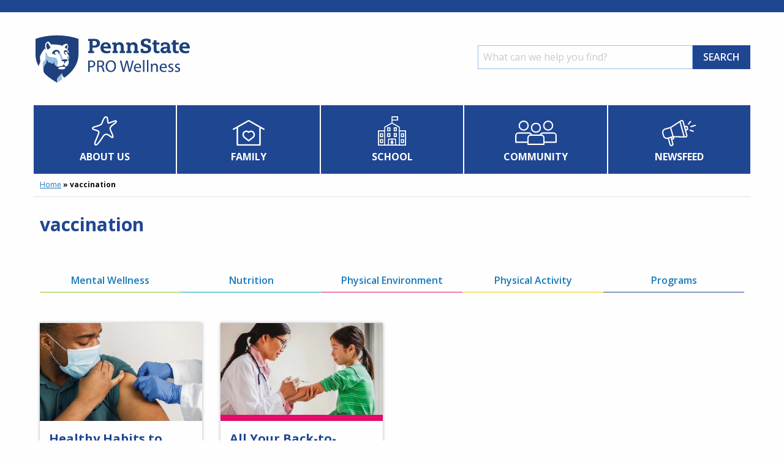

--- FILE ---
content_type: image/svg+xml
request_url: https://prowellness.childrens.pennstatehealth.org/wp-content/themes/prowellness/dist/assets/images/svg/nav-community.svg
body_size: 2879
content:
<svg xmlns="http://www.w3.org/2000/svg" width="68.364" height="40.133"><g data-name="Communities Icon" fill="#fff"><path data-name="Path 332" d="M54.261 16.655a8.337 8.337 0 0 0 8.328-8.328A8.337 8.337 0 0 0 54.261 0a8.337 8.337 0 0 0-8.327 8.327 8.337 8.337 0 0 0 8.327 8.328zm0-14.515a6.194 6.194 0 0 1 6.187 6.186 6.194 6.194 0 0 1-6.187 6.187 6.194 6.194 0 0 1-6.186-6.187 6.194 6.194 0 0 1 6.186-6.185z"/><path data-name="Path 333" d="M14.102 16.655a8.337 8.337 0 0 0 8.329-8.328A8.337 8.337 0 0 0 14.103 0a8.337 8.337 0 0 0-8.327 8.327 8.337 8.337 0 0 0 8.326 8.328zm0-14.515a6.194 6.194 0 0 1 6.187 6.186 6.194 6.194 0 0 1-6.187 6.187 6.194 6.194 0 0 1-6.186-6.187 6.194 6.194 0 0 1 6.186-6.185z"/><path data-name="Path 334" d="M34.181 20.185a8.337 8.337 0 0 0 8.327-8.327 8.337 8.337 0 0 0-8.327-8.328 8.337 8.337 0 0 0-8.327 8.328 8.337 8.337 0 0 0 8.327 8.327zm0-14.515a6.194 6.194 0 0 1 6.186 6.187 6.194 6.194 0 0 1-6.186 6.186 6.194 6.194 0 0 1-6.186-6.186 6.194 6.194 0 0 1 6.186-6.186z"/><path data-name="Path 335" d="M62.695 19.335H45.827a5.641 5.641 0 0 0-5.244 3.531h-12.8a5.64 5.64 0 0 0-5.243-3.531H5.668A5.675 5.675 0 0 0 0 25.004v10.528a1.07 1.07 0 0 0 1.07 1.07h19.008v2.46a1.071 1.071 0 0 0 1.07 1.07h26.065a1.07 1.07 0 0 0 1.07-1.07v-2.46h19.009a1.071 1.071 0 0 0 1.07-1.07V25.004a5.676 5.676 0 0 0-5.667-5.669zm-40.837 5.087c-.061.056-.12.113-.178.172s-.13.141-.193.213-.108.123-.159.187-.117.153-.173.231-.1.132-.142.2l-.152.25c-.041.069-.083.138-.121.21-.047.088-.088.18-.131.271-.034.072-.069.143-.1.216-.04.1-.073.195-.108.293-.026.074-.054.145-.076.219-.032.1-.056.213-.082.32-.018.071-.039.141-.053.213-.024.12-.039.242-.056.365-.009.062-.021.123-.028.187a5.576 5.576 0 0 0-.029.567v5.927H2.139v-9.459a3.532 3.532 0 0 1 3.527-3.528h16.868a3.51 3.51 0 0 1 2.816 1.4c-.032 0-.063.008-.095.011-.087.008-.173.019-.258.031s-.2.027-.3.045-.168.035-.251.055-.19.046-.283.073-.163.051-.243.078a5.598 5.598 0 0 0-.985.445c-.074.043-.163.1-.243.148s-.141.091-.208.139-.153.112-.228.171-.13.1-.193.157-.136.127-.204.193zm24.29 11.11v2.46H22.224v-9.458a3.532 3.532 0 0 1 3.524-3.527h16.868a3.532 3.532 0 0 1 3.527 3.527zm20.079-1.07H48.288v-5.928c0-.191-.01-.38-.029-.567-.006-.064-.019-.125-.027-.187a5.437 5.437 0 0 0-.056-.365c-.014-.072-.035-.142-.052-.213-.026-.107-.051-.215-.083-.32-.022-.074-.051-.146-.076-.219a4.57 4.57 0 0 0-.107-.293c-.031-.073-.066-.143-.1-.216-.043-.091-.084-.183-.131-.271-.038-.072-.08-.141-.121-.21-.049-.085-.1-.169-.152-.25s-.094-.134-.142-.2-.113-.156-.173-.231-.106-.125-.16-.187-.126-.143-.193-.213-.117-.116-.177-.172-.139-.131-.211-.192a6.17 6.17 0 0 0-.872-.615 4.677 4.677 0 0 0-.48-.245 5.157 5.157 0 0 0-.505-.2 5.488 5.488 0 0 0-.526-.151c-.095-.022-.167-.039-.252-.055s-.2-.032-.3-.045-.171-.023-.258-.031c-.031 0-.063-.009-.095-.011a3.511 3.511 0 0 1 2.817-1.4h16.868a3.532 3.532 0 0 1 3.527 3.528z"/></g></svg>